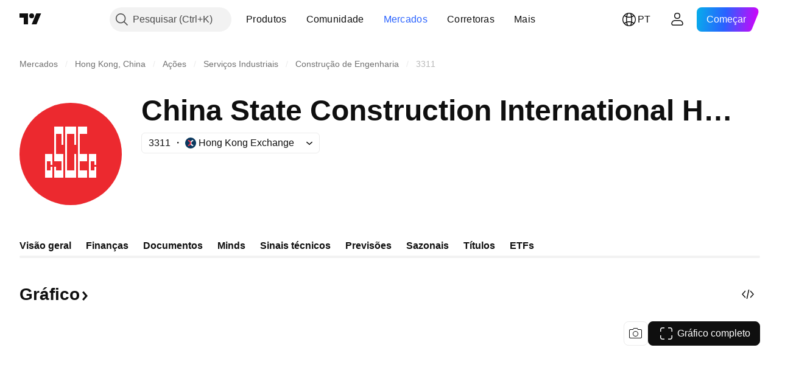

--- FILE ---
content_type: text/css; charset=utf-8
request_url: https://static.tradingview.com/static/bundles/37419.ec2a6e8f9fa5f15cee76.css
body_size: 1117
content:
.wrapper-HeCy_Rm7{align-items:center;display:flex;flex-wrap:nowrap;gap:12px;justify-content:space-between;min-width:0;text-wrap:nowrap}@media (min-width:1280px){@media (any-hover:hover){.wrapper-HeCy_Rm7:hover .hintButtonWrapper-HeCy_Rm7>a{opacity:1}}}.wrap-HeCy_Rm7{flex-wrap:wrap;text-wrap:wrap}.center-HeCy_Rm7{justify-content:center}.container-HeCy_Rm7{color:var(--color-text-primary);display:inline;max-width:100%;width:max-content}@media (min-width:1024px){.container-HeCy_Rm7{max-width:632px}}@media (min-width:1280px){.container-HeCy_Rm7{max-width:592px}}@media (min-width:1440px){.container-HeCy_Rm7{max-width:664px}}@media (min-width:1920px){.container-HeCy_Rm7{max-width:828px}}@media (min-width:2560px){.container-HeCy_Rm7{max-width:1148px}}.arrowIcon-HeCy_Rm7>svg{height:1.1ex;margin-inline-end:.15em;margin-inline-start:.15em;vertical-align:middle;width:auto}.additional-HeCy_Rm7{display:inline;margin-inline-start:4px;white-space:nowrap}.additionalBlock-HeCy_Rm7{align-items:center;display:inline-flex;gap:4px;vertical-align:text-bottom}.hintButtonWrapper-HeCy_Rm7{white-space:nowrap}.hintButtonWrapper-HeCy_Rm7>a,.hintButtonWrapper-HeCy_Rm7>button{vertical-align:text-bottom}.hintButtonWrapper-HeCy_Rm7>a{cursor:pointer}@media (min-width:1280px){.hintButtonWrapper-HeCy_Rm7>a{opacity:0;transition:opacity .3s ease}.hintButtonWrapper-HeCy_Rm7>a:focus-visible{opacity:1}@media (any-hover:hover){.hintButtonWrapper-HeCy_Rm7>a:hover{opacity:1}}}.title-HeCy_Rm7{color:inherit;display:inline;scroll-margin-top:129px;word-break:break-word}.title-xs-HeCy_Rm7{--ui-lib-typography-font-size:16px;--ui-lib-typography-line-height:24px}.title-s-HeCy_Rm7,.title-xs-HeCy_Rm7{font-family:-apple-system,BlinkMacSystemFont,Trebuchet MS,Roboto,Ubuntu,sans-serif;font-feature-settings:"tnum" on,"lnum" on;font-size:var(--ui-lib-typography-font-size);font-style:normal;font-weight:600;line-height:var(--ui-lib-typography-line-height)}.title-s-HeCy_Rm7{--ui-lib-typography-font-size:20px;--ui-lib-typography-line-height:24px}.title-m-HeCy_Rm7{font-family:-apple-system,BlinkMacSystemFont,Trebuchet MS,Roboto,Ubuntu,sans-serif;font-feature-settings:"tnum" on,"lnum" on;--ui-lib-typography-line-height:32px;line-height:var(--ui-lib-typography-line-height);--ui-lib-typography-font-size:24px;font-size:var(--ui-lib-typography-font-size);font-style:normal;font-weight:600}[data-query-type=container] .title-m-HeCy_Rm7{font-family:-apple-system,BlinkMacSystemFont,Trebuchet MS,Roboto,Ubuntu,sans-serif;font-feature-settings:"tnum" on,"lnum" on;--ui-lib-typography-line-height:32px;line-height:var(--ui-lib-typography-line-height);--ui-lib-typography-font-size:24px;font-size:var(--ui-lib-typography-font-size);font-style:normal;font-weight:600}@media (min-width:768px){.title-m-HeCy_Rm7{font-family:-apple-system,BlinkMacSystemFont,Trebuchet MS,Roboto,Ubuntu,sans-serif;font-feature-settings:"tnum" on,"lnum" on;--ui-lib-typography-line-height:36px;line-height:var(--ui-lib-typography-line-height);--ui-lib-typography-font-size:28px;font-size:var(--ui-lib-typography-font-size);font-style:normal;font-weight:600}}@supports not (container-type:inline-size){@media (min-width:702px){[data-query-type=container] .title-m-HeCy_Rm7{font-family:-apple-system,BlinkMacSystemFont,Trebuchet MS,Roboto,Ubuntu,sans-serif;font-feature-settings:"tnum" on,"lnum" on;--ui-lib-typography-line-height:36px;line-height:var(--ui-lib-typography-line-height);--ui-lib-typography-font-size:28px;font-size:var(--ui-lib-typography-font-size);font-style:normal;font-weight:600}}}@container content-container (min-width: 702px){[data-query-type=container] .title-m-HeCy_Rm7{font-family:-apple-system,BlinkMacSystemFont,Trebuchet MS,Roboto,Ubuntu,sans-serif;font-feature-settings:"tnum" on,"lnum" on;--ui-lib-typography-line-height:36px;line-height:var(--ui-lib-typography-line-height);--ui-lib-typography-font-size:28px;font-size:var(--ui-lib-typography-font-size);font-style:normal;font-weight:600}}.title-l-HeCy_Rm7{font-family:-apple-system,BlinkMacSystemFont,Trebuchet MS,Roboto,Ubuntu,sans-serif;font-feature-settings:"tnum" on,"lnum" on;word-break:unset;--ui-lib-typography-line-height:36px;line-height:var(--ui-lib-typography-line-height);--ui-lib-typography-font-size:28px;font-size:var(--ui-lib-typography-font-size);font-style:normal;font-weight:600}[data-query-type=container] .title-l-HeCy_Rm7{font-family:-apple-system,BlinkMacSystemFont,Trebuchet MS,Roboto,Ubuntu,sans-serif;font-feature-settings:"tnum" on,"lnum" on;--ui-lib-typography-line-height:36px;line-height:var(--ui-lib-typography-line-height);--ui-lib-typography-font-size:28px;font-size:var(--ui-lib-typography-font-size);font-style:normal;font-weight:600}@media (min-width:768px){.title-l-HeCy_Rm7{font-family:-apple-system,BlinkMacSystemFont,Trebuchet MS,Roboto,Ubuntu,sans-serif;font-feature-settings:"tnum" on,"lnum" on;--ui-lib-typography-line-height:44px;line-height:var(--ui-lib-typography-line-height);--ui-lib-typography-font-size:36px;font-size:var(--ui-lib-typography-font-size);font-style:normal;font-weight:600}}@supports not (container-type:inline-size){@media (min-width:702px){[data-query-type=container] .title-l-HeCy_Rm7{font-family:-apple-system,BlinkMacSystemFont,Trebuchet MS,Roboto,Ubuntu,sans-serif;font-feature-settings:"tnum" on,"lnum" on;--ui-lib-typography-line-height:44px;line-height:var(--ui-lib-typography-line-height);--ui-lib-typography-font-size:36px;font-size:var(--ui-lib-typography-font-size);font-style:normal;font-weight:600}}}@container content-container (min-width: 702px){[data-query-type=container] .title-l-HeCy_Rm7{font-family:-apple-system,BlinkMacSystemFont,Trebuchet MS,Roboto,Ubuntu,sans-serif;font-feature-settings:"tnum" on,"lnum" on;--ui-lib-typography-line-height:44px;line-height:var(--ui-lib-typography-line-height);--ui-lib-typography-font-size:36px;font-size:var(--ui-lib-typography-font-size);font-style:normal;font-weight:600}}.titleAndHintWrapper-HeCy_Rm7{display:block}.titleAndHintWrapper-HeCy_Rm7:has(.containerLink-HeCy_Rm7:focus-visible){outline:none;overflow:visible;position:relative}.titleAndHintWrapper-HeCy_Rm7:has(.containerLink-HeCy_Rm7:focus-visible):focus{outline:none}.titleAndHintWrapper-HeCy_Rm7:has(.containerLink-HeCy_Rm7:focus-visible):focus-visible{outline:none}.titleAndHintWrapper-HeCy_Rm7:has(.containerLink-HeCy_Rm7:focus-visible):after{border-style:solid;border-width:2px;box-sizing:border-box;content:"";display:none;height:calc(100% + 8px);left:-4px;pointer-events:none;position:absolute;top:-4px;width:calc(100% + 8px);z-index:1}.titleAndHintWrapper-HeCy_Rm7:has(.containerLink-HeCy_Rm7:focus-visible):after{border-radius:8px}.titleAndHintWrapper-HeCy_Rm7:has(.containerLink-HeCy_Rm7:focus-visible):after{display:block}.titleAndHintWrapper-HeCy_Rm7:has(.containerLink-HeCy_Rm7:focus-visible):after{border-color:var(--color-focus-outline-color-blue)}.containerLink-HeCy_Rm7{color:var(--color-text-primary);fill:var(--color-text-primary)}.containerLink-HeCy_Rm7:visited{color:var(--color-text-primary);fill:var(--color-text-primary)}@media (any-hover:hover){.containerLink-HeCy_Rm7:hover{color:var(--color-content-primary-accent);fill:var(--color-content-primary-accent)}}.containerLink-HeCy_Rm7:active{color:var(--color-link-primary-active);fill:var(--color-link-primary-active)}.containerLink-HeCy_Rm7:focus{outline:auto;outline-offset:2px}.containerLink-HeCy_Rm7:focus-visible{outline:auto;outline-offset:2px}.containerLink-HeCy_Rm7:focus:not(:focus-visible){outline:none}.containerLink-HeCy_Rm7:focus-visible{outline:none}.noWrapText-HeCy_Rm7{overflow:hidden;text-overflow:ellipsis;white-space:nowrap}.isHidden-HeCy_Rm7{display:block;height:0;margin:0;padding:0;visibility:hidden}.wrapperLogoAndText-HeCy_Rm7{align-items:center;column-gap:8px;display:flex;width:100%}.flagSmall-HeCy_Rm7{display:inline-flex!important}@media (min-width:768px){.flagSmall-HeCy_Rm7{display:none!important}}.flagMedium-HeCy_Rm7{display:none!important}@media (min-width:768px){.flagMedium-HeCy_Rm7{display:inline-flex!important}}@media (min-width:1024px){.truncated-HeCy_Rm7{max-width:632px}}@media (min-width:1280px){.truncated-HeCy_Rm7{max-width:592px}}@media (min-width:1440px){.truncated-HeCy_Rm7{max-width:664px}}@media (min-width:1920px){.truncated-HeCy_Rm7{max-width:828px}}@media (min-width:2560px){.truncated-HeCy_Rm7{max-width:1148px}}

--- FILE ---
content_type: image/svg+xml
request_url: https://s3-symbol-logo.tradingview.com/guotai-junan-securities-co-ltd.svg
body_size: 164
content:
<!-- by TradingView --><svg width="18" height="18" viewBox="0 0 18 18" xmlns="http://www.w3.org/2000/svg"><path fill="#F0F3FA" d="M0 0h18v18H0z"/><path d="M9 12.87V5.15l3.21 2.12v3.25L9 12.87Z" fill="#52C3F1"/><path d="M6.3 5.34 9 5v.18L6.2 7.33c-.13.1-.2.26-.2.43v2.5c0 .16.07.32.2.41L9 12.84V13l-2.7-.32a.47.47 0 0 1-.21-.07l-2.91-1.97A.41.41 0 0 1 3 10.3V7.7c0-.14.07-.27.18-.34l2.9-1.95a.47.47 0 0 1 .21-.08Z" fill="#004E97"/><path d="M11.7 5.33 9 5v.18l2.8 2.14c.13.1.2.26.2.43v2.5c0 .16-.07.32-.2.42L9 12.83V13l2.7-.32c.08 0 .15-.03.21-.08l2.91-1.97c.11-.07.18-.2.18-.34V7.7a.41.41 0 0 0-.18-.34l-2.9-1.95a.47.47 0 0 0-.21-.08Z" fill="#0080CC"/></svg>

--- FILE ---
content_type: image/svg+xml
request_url: https://s3-symbol-logo.tradingview.com/gf-fund.svg
body_size: 551
content:
<!-- by TradingView --><svg width="18" height="18" viewBox="0 0 18 18" xmlns="http://www.w3.org/2000/svg"><path fill="#F0F3FA" d="M0 0h18v18H0z"/><path d="m10.47 8.18.04-.01c.27-.22.58-.34.92-.37l1.13-.07c.47-.01.92-.1 1.33-.32.14-.08.27-.19.38-.29.05-.04.06-.03.05.03a2.8 2.8 0 0 1-1.3 1.8c-.47.26-1 .41-1.55.45-.5.03-.92.03-1.33.1-.64.1-.78.75-1.02 1.23-.23.43-.5.76-.87 1.07-.58.5-1.48.5-2.2.36v-.02c.3-.16.46-.37.67-.69.6-.85.91-1.78 1.3-2.87.28-.78.6-1.58 1.15-2.22.64-.74 1.5-1.01 2.47-1.03.82-.03 1.64-.04 2.46-.1a2.34 2.34 0 0 0 .88-.23h.01a.02.02 0 0 1 0 .03c-.11.5-.32.95-.6 1.36-.35.48-.8.61-1.37.64-.96.04-2.07.07-2.6 1.02-.06.09-.04.13.05.13Z" fill="#FF4D02"/><path d="M6.95 10.54c.19-.43.36-.86.52-1.3.3-.85.65-1.69 1.08-2.48a3.47 3.47 0 0 1 1.33-1.31c.03-.02.03-.04 0-.06a4.76 4.76 0 0 0-2.29-.13 4.43 4.43 0 0 0-3.51 3.5 4.44 4.44 0 0 0 3.45 5.14 4.47 4.47 0 0 0 4.45-1.56 4.38 4.38 0 0 0 .95-2.98 5.54 5.54 0 0 1-2.18.34c-.24 0-.7.03-.88.2a1.3 1.3 0 0 0-.2.31l-.1.24c-.2.39-.38.77-.65 1.12-.79 1.01-2.15 1.09-3.33.72a.8.8 0 0 1-.08-.02c-.02-.01-.04-.03-.03-.05l.03-.05a.78.78 0 0 1 .1-.07c.41-.22.75-.52.99-.9.1-.16.22-.39.35-.66Z" fill="url(#ajyiemdx4)"/><defs><linearGradient id="ajyiemdx4" x1="5.18" y1="7.48" x2="8.4" y2="14.03" gradientUnits="userSpaceOnUse"><stop stop-color="#F4D501"/><stop offset="1" stop-color="#E75325"/></linearGradient></defs></svg>

--- FILE ---
content_type: image/svg+xml
request_url: https://s3-symbol-logo.tradingview.com/ctbc-financial-holdings.svg
body_size: 10
content:
<!-- by TradingView --><svg xmlns="http://www.w3.org/2000/svg" width="18" height="18"><path fill="#007C7D" d="M0 0h18v18H0z"/><circle cx="9" cy="9" r="5" fill="#E60012"/><path d="M8 11h2v2H8v-2z" fill="#094"/><path d="M7.33 10L6 6h.64l.96 3.1L8.73 6h.54l1.12 3.1L11.44 6H12l-1.52 4h-.44L8.9 6.94 7.76 10h-.43z" fill="#fff"/></svg>

--- FILE ---
content_type: image/svg+xml
request_url: https://s3-symbol-logo.tradingview.com/china-state-construction-intl-hldg--big.svg
body_size: 45
content:
<!-- by TradingView --><svg width="56" height="56" viewBox="0 0 56 56" xmlns="http://www.w3.org/2000/svg"><path fill="#EC292F" d="M0 0h56v56H0z"/><path d="M23 23h1V13h-5v19h4v5h-3v-2h-1v6h5V28h-4V17h3v6Zm8 0h-1v-6h-4v20h4v-9h1v13h-6V13h6v10Zm6-6h-4v11h4v4h-4v5h4v4h-5V13h5v4ZM18 34h-1v-2h-2v5h2v-2h1v6h-4V28h4v6Zm23 0h1v-6h-4v13h4v-6h-1v2h-2v-5h2v2Z" fill="#fff"/></svg>